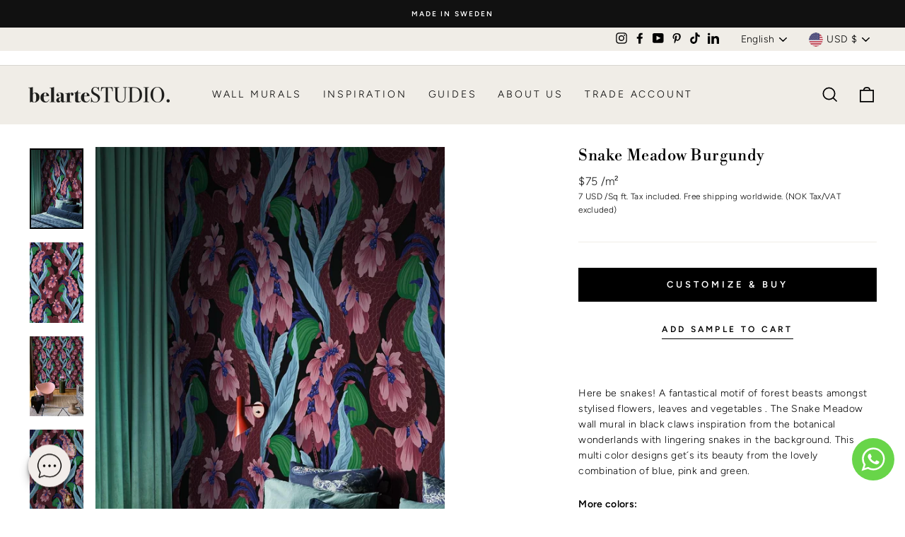

--- FILE ---
content_type: text/css
request_url: https://belartestudio.com/cdn/shop/t/3/assets/cropview.css?v=100710952347575183401707994271
body_size: 336
content:
@charset "UTF-8";.btn{padding-left:.75rem;padding-right:.75rem}label.btn{margin-bottom:0}.Reference_notelme,.Urltelme,.offsettelme,.widthtelme,._xtelme,._editorWidthtelme,._aspectRatiotelme,._negtelme,._editorHeighttelme,._cutoutUrltelme,._printOffsettelme,._pixelWidthtelme,._pixelHeighttelme,._flippedtelme,._xPostelme{display:none;height:0}.d-flex>.btn{flex:1}.carbonads{border-radius:.25rem;border:1px solid #ccc;font-size:.875rem;overflow:hidden;padding:1rem}.carbon-wrap{overflow:hidden}.carbon-img{clear:left;display:block;float:left}.carbon-text,.carbon-poweredby{display:block;margin-left:140px}.carbon-text,.carbon-text:hover,.carbon-text:focus{color:#fff;text-decoration:none}.carbon-poweredby,.carbon-poweredby:hover,.carbon-poweredby:focus{color:#ddd;text-decoration:none}@media (min-width: 768px){.carbonads{float:right;margin-bottom:-1rem;margin-top:-1rem;max-width:360px}}.footer{font-size:.875rem}.heart{color:#ddd;display:block;height:2rem;line-height:2rem;margin-bottom:0;margin-top:1rem;position:relative;text-align:center;width:100%}.heart:hover{color:#ff4136}.heart:before{border-top:1px solid #eee;content:" ";display:block;height:0;left:0;position:absolute;right:0;top:50%}.heart:after{background-color:#fff;content:"?";padding-left:.5rem;padding-right:.5rem;position:relative;z-index:1}.img-container,.img-preview img{background-color:#f7f7f7;text-align:center;width:100%}.img-container{margin-bottom:1rem;max-height:497px;min-height:200px}@media (min-width: 768px){.img-container{min-height:497px}}.img-container>img{max-width:100%}.docs-preview{margin-right:-1rem}.img-preview{float:left;margin-bottom:.5rem;margin-right:.5rem;overflow:hidden}.img-preview>img{max-width:100%}.preview-lg{height:9rem;width:16rem}.preview-md{height:4.5rem;width:8rem}.preview-sm{height:2.25rem;width:4rem}.preview-xs{height:1.125rem;margin-right:0;width:2rem}.docs-data>.input-group{margin-bottom:.5rem}.docs-data>.input-group>label{justify-content:center;min-width:5rem}.docs-data>.input-group>span{justify-content:center;min-width:3rem}.docs-buttons>.btn,.docs-buttons>.btn-group,.docs-buttons>.form-control{margin-bottom:.5rem;margin-right:.25rem}.docs-toggles>.btn,.docs-toggles>.btn-group,.docs-toggles>.dropdown{margin-bottom:.5rem}.docs-tooltip{display:block;margin:-.5rem -.75rem;padding:.5rem .75rem}.docs-tooltip>.icon{margin:0 -.25rem;vertical-align:top}.tooltip-inner{white-space:normal}.btn-upload .tooltip-inner,.btn-toggle .tooltip-inner{white-space:nowrap}.btn-toggle{padding:.5rem}.btn-toggle>.docs-tooltip{margin:-.5rem;padding:.5rem}@media (max-width: 400px){.btn-group-crop{margin-right:-1rem!important}.btn-group-crop>.btn{padding-left:.5rem;padding-right:.5rem}.btn-group-crop .docs-tooltip{margin-left:-.5rem;margin-right:-.5rem;padding-left:.5rem;padding-right:.5rem}}.docs-options .dropdown-menu{width:100%}.docs-options .dropdown-menu>li{font-size:.875rem;padding-left:1rem;padding-right:1rem}.docs-options .dropdown-menu>li:hover{background-color:#f7f7f7}.docs-options .dropdown-menu>li>label{display:block}.docs-cropped .modal-body{text-align:center}.docs-cropped .modal-body>img,.docs-cropped .modal-body>canvas{max-width:100%}.input-group-addon{min-width:34px!important;font-weight:700;font-size:15px;cursor:pointer}#ebpopup{display:none}.ebdarken{background:#000000b3}#ebiframe{border:0;background-color:#fff;margin:100px;overflow:hidden;width:100%;height:100%}.remodal{max-width:100%!important}.closeIcon{position:absolute;opacity:.3}.closeIcon:hover{opacity:1}.closeIcon:before,.closeIcon:after{position:absolute;content:" ";height:33px;width:2px;background-color:#333}.closeIcon:before{transform:rotate(45deg)}.closeIcon:after{transform:rotate(-45deg)}.grid-lined{background-size:28.5px;background-image:linear-gradient(to left,#9999ff 1px,transparent 1px);background-position:left top;height:100%}.mydiv{height:410px;max-width:100%;min-width:30px;border:1px dotted gray;margin:auto;overflow:hidden}.myimage{height:100%;width:6000px;cursor:ew-resize;background-repeat:repeat-x;background-size:contain}
/*# sourceMappingURL=/cdn/shop/t/3/assets/cropview.css.map?v=100710952347575183401707994271 */


--- FILE ---
content_type: text/javascript
request_url: https://belartestudio.com/cdn/shop/t/3/assets/co56-custom.js?v=71825681924647104811757493194
body_size: -502
content:
var pathName=window.location.pathname,pathParts=pathName.split("/");if(pathParts.length>1&&pathParts[0]==""&&pathParts[1]=="collections")var counter=0,checkExist=setInterval(function(){counter++,$(".grid-product__meta").length&&($(".grid-product__meta").append('<div class="SqFtCollectionGrid">7 USD / Sq ft</div>'),clearInterval(checkExist)),counter>50&&clearInterval(checkExist)},100);
//# sourceMappingURL=/cdn/shop/t/3/assets/co56-custom.js.map?v=71825681924647104811757493194


--- FILE ---
content_type: application/javascript;charset=utf-8
request_url: https://shopify.heichat.net/shopify_chat/api/shop/bot-js?shop=belartestudio-beta.myshopify.com&url=https%3A%2F%2Fbelartestudio.com%2Fcollections%2Feclectic-bohemian-hotel-collection%2Fproducts%2Fsnake-meadow
body_size: 1404
content:
window.tiledeskSettings= 
      {
          projectid: "64d0ff03c516f6001a2c7c95",
          hideSettings: true,
          calloutTimer : 5,
socialLinks : [],
botImage : "https://images.heichat-static.com/heichat-images/bot-20250910_081834-cb51727a-0b0c-4066-bf8f-442c19064452.jpg",
mobileMarginY : "10px",
widgetSize : "large",
align : "left",
widgetTitle : "belarteSTUDIO",
marginY : "30px",
heichatAppPlan : "Pro Plus",
calloutDismissed : true,
calloutMsg : "Click here and start chatting with us",
themeColor : "#000000",
baseLocation : "https://shopify-cdn.heichat-static.com/widget",
baloonImage : "https://shopify-widget.heichat-static.com/shopify_chat/image/20250910_08_9a4ca58b-5528-4cae-85e9-a23de9ec60a8",
shopifyShopName : "belartestudio-beta.myshopify.com",
botId : "64d0ff04c516f6001a2c7cd1",
calloutTitle : "👋Need Help?",
                             showAttachmentButton: false,
          hideHeaderConversationOptionsMenu: false,
          hideCloseConversationOptionMenu: true,
          hideRestartConversationOptionsMenu: false
      };
      (function(d, s, id) { 
          var w=window; var d=document; var i=function(){i.c(arguments);};
          i.q=[]; i.c=function(args){i.q.push(args);}; w.Tiledesk=i;                    
          var js, fjs=d.getElementsByTagName(s)[0];
          if (d.getElementById(id)) return;
          js=d.createElement(s); 
          js.id=id; js.async=true; js.src="https://shopify-cdn.heichat-static.com/widget/launch.92d83c98.js";
          fjs.parentNode.insertBefore(js, fjs);
      }(document,'script','tiledesk-jssdk'));